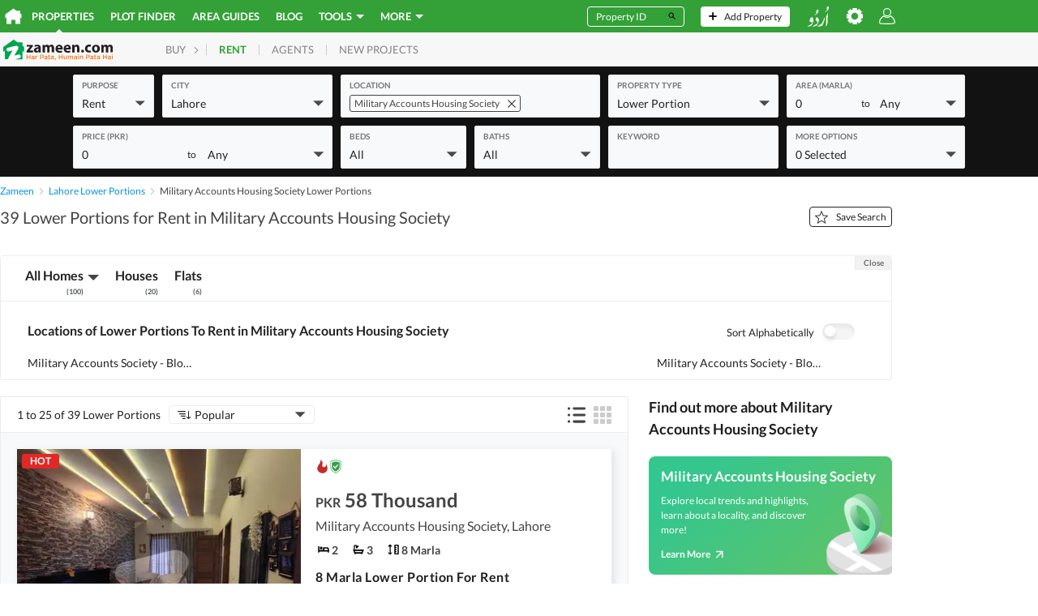

--- FILE ---
content_type: text/html; charset=utf-8
request_url: https://www.google.com/recaptcha/api2/aframe
body_size: 183
content:
<!DOCTYPE HTML><html><head><meta http-equiv="content-type" content="text/html; charset=UTF-8"></head><body><script nonce="uOB56c0wFF91rlItEAHXyQ">/** Anti-fraud and anti-abuse applications only. See google.com/recaptcha */ try{var clients={'sodar':'https://pagead2.googlesyndication.com/pagead/sodar?'};window.addEventListener("message",function(a){try{if(a.source===window.parent){var b=JSON.parse(a.data);var c=clients[b['id']];if(c){var d=document.createElement('img');d.src=c+b['params']+'&rc='+(localStorage.getItem("rc::a")?sessionStorage.getItem("rc::b"):"");window.document.body.appendChild(d);sessionStorage.setItem("rc::e",parseInt(sessionStorage.getItem("rc::e")||0)+1);localStorage.setItem("rc::h",'1768667115550');}}}catch(b){}});window.parent.postMessage("_grecaptcha_ready", "*");}catch(b){}</script></body></html>